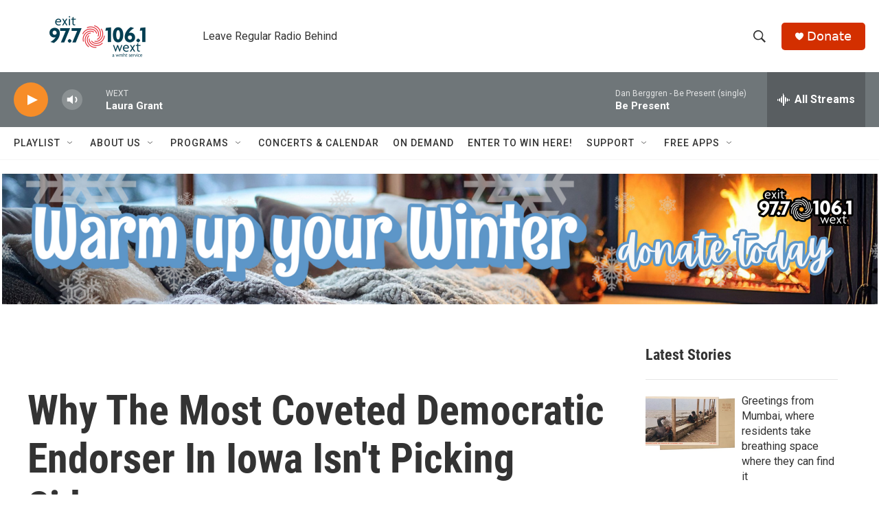

--- FILE ---
content_type: text/html; charset=utf-8
request_url: https://www.google.com/recaptcha/api2/aframe
body_size: 266
content:
<!DOCTYPE HTML><html><head><meta http-equiv="content-type" content="text/html; charset=UTF-8"></head><body><script nonce="hdiOvSz3tt781LojSJASfQ">/** Anti-fraud and anti-abuse applications only. See google.com/recaptcha */ try{var clients={'sodar':'https://pagead2.googlesyndication.com/pagead/sodar?'};window.addEventListener("message",function(a){try{if(a.source===window.parent){var b=JSON.parse(a.data);var c=clients[b['id']];if(c){var d=document.createElement('img');d.src=c+b['params']+'&rc='+(localStorage.getItem("rc::a")?sessionStorage.getItem("rc::b"):"");window.document.body.appendChild(d);sessionStorage.setItem("rc::e",parseInt(sessionStorage.getItem("rc::e")||0)+1);localStorage.setItem("rc::h",'1769616998420');}}}catch(b){}});window.parent.postMessage("_grecaptcha_ready", "*");}catch(b){}</script></body></html>